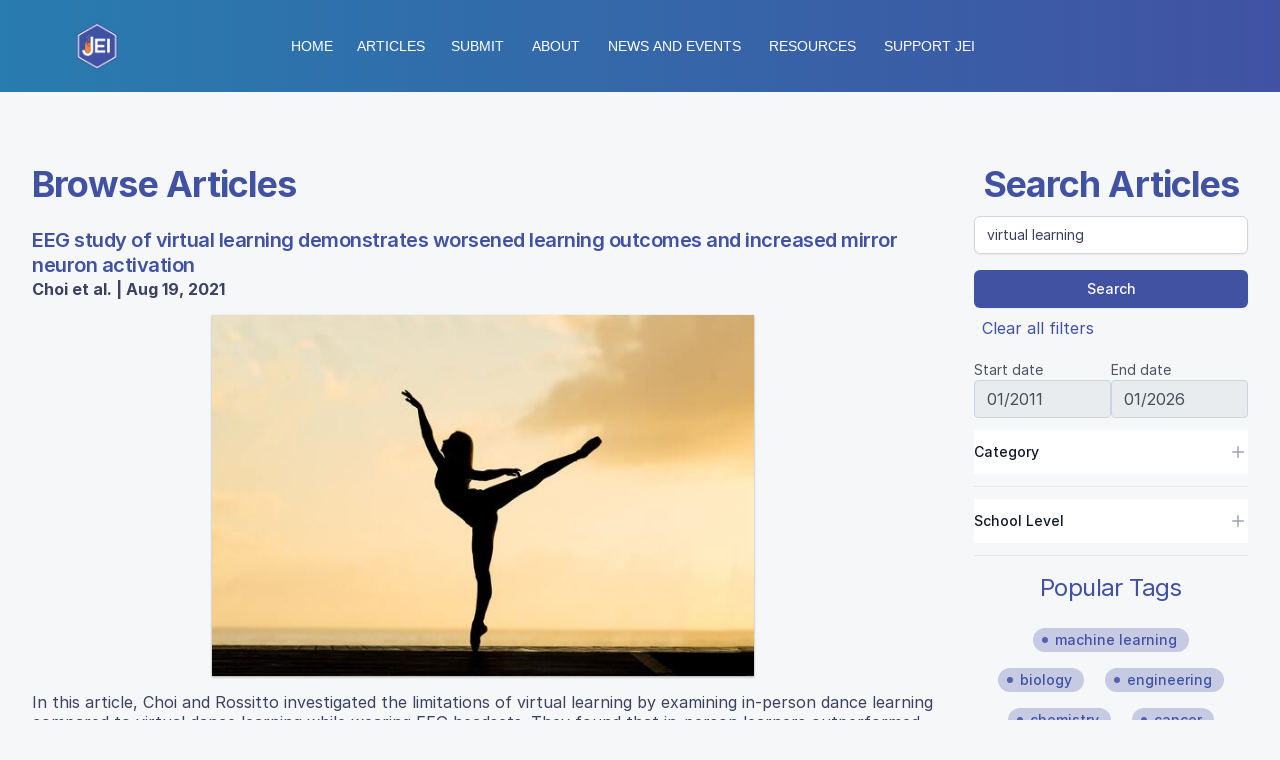

--- FILE ---
content_type: text/html; charset=utf-8
request_url: https://emerginginvestigators.org/articles?page=1&q=virtual+learning
body_size: 9456
content:
<!DOCTYPE html>
<html lang="en">
  <head>
    <meta charset="utf-8">
    <meta http-equiv="X-UA-Compatible" content="IE=edge">
    <meta name="viewport" content="width=device-width, initial-scale=1">
    <meta name="description" content="JEI is a scientific journal for middle and high school scientists">
    <meta name="author" content="JEI">
    <title>Articles | Journal of Emerging Investigators</title>
    <link rel="shortcut icon" type="image/x-icon" href="https://emerginginvestigators.org/assets/favicons/favicon-3dd8767bc17205dbf2ea8ec087cd76bd712f43a39a164ca3b7406d587117e390.ico" />
    <!-- HTML5 shim and Respond.js for IE8 support of HTML5 elements and media queries -->
    <!--[if lt IE 9]>
      <script src="https://oss.maxcdn.com/html5shiv/3.7.2/html5shiv.min.js"></script>
      <script src="https://oss.maxcdn.com/respond/1.4.2/respond.min.js"></script>
    <![endif]-->
    <!-- Code snippet to speed up Google Fonts rendering: googlefonts.3perf.com -->
    <link rel="dns-prefetch" href="https://fonts.gstatic.com">
    <link rel="preconnect" href="https://fonts.gstatic.com" crossorigin="anonymous">
    <link rel="preload" href="https://fonts.googleapis.com/css?family=Merriweather|Nunito+Sans|Open+Sans+Condensed:300" as="fetch" crossorigin="anonymous">
    <link rel="stylesheet" href="https://rsms.me/inter/inter.css">
    <script type="text/javascript">
    !function(e,n,t){"use strict";var o="https://fonts.googleapis.com/css?family=Merriweather|Nunito+Sans|Open+Sans+Condensed:300",r="__3perf_googleFontsStylesheet";function c(e){(n.head||n.body).appendChild(e)}function a(){var e=n.createElement("link");e.href=o,e.rel="stylesheet",c(e)}function f(e){if(!n.getElementById(r)){var t=n.createElement("style");t.id=r,c(t)}n.getElementById(r).innerHTML=e}e.FontFace&&e.FontFace.prototype.hasOwnProperty("display")?(t[r]&&f(t[r]),fetch(o).then(function(e){return e.text()}).then(function(e){return e.replace(/@font-face {/g,"@font-face{font-display:swap;")}).then(function(e){return t[r]=e}).then(f).catch(a)):a()}(window,document,localStorage);
    </script>
<!-- End of code snippet for Google Fonts -->
    <script src="https://emerginginvestigators.org/assets/modernizr-ccda368f491ccadecaa8b7bcdbf349ab74c4446d4ba00732d08c0ed7a8125b35.js"></script>

    <script src="https://kit.fontawesome.com/8324b47677.js" crossorigin="anonymous"></script>
    <meta name="csrf-param" content="authenticity_token" />
<meta name="csrf-token" content="ntxc0UJy8BxUNiTOBF9B3LIHt/3A4zdQe6BUfP5yjC2Xf94RIZyEzzKREYnPgbEV+UQRcTQy0Sl95mgJgtJoQg==" />
    
        <!-- Global site tag (gtag.js) - Google Analytics -->
  <script async src="https://www.googletagmanager.com/gtag/js?id=UA-43143595-1"></script>
  <script async src="https://www.googletagmanager.com/gtag/js?id=G-5SC4THSBLQ"></script>
  <meta name="google-site-verification" content="fR7ngSzoyw7UiOMSbohN-vNB84ZtK9WHqyaUkvp5aI0" />


    <script src="https://emerginginvestigators.org/packs/js/application-2a2adece8d7e6d0d24a8.js" data-turbo-track="reload"></script>
    <link rel="stylesheet" media="all" href="https://emerginginvestigators.org/packs/css/application-11cc6195.css" data-turbo-track="reload" />
    <link rel="stylesheet" media="all" href="https://emerginginvestigators.org/assets/application-877cbe9420cec91aacdd593051ef0fbcbac56e91f0a2de9798826beec94bf8ac.css" data-turbo-track="reload" />

    
  </head>

  <body class='site articles index' data-controller="lazy-load flash">
    <div class="page-wrap">
      <header>
        <div class="container-fluid">
          <div class='container'>
            <div class="nav-logos">
              <nav class="flex flex-col lg:flex-row lg:items-center" role="navigation">
  <div class="flex-1">
    <div class="flex flex-col items-center justify-center p-4">
      <img class="h-32 w-32 lg:h-12 lg:w-12" src="https://emerginginvestigators.org/assets/logos/cube-86a62284c2a0d4ca6d9ecc0a356b2a14fdb33251468e68e28cd354ef6d18fd74.png" />
    </div>
  </div>
  <div data-controller="toggle" class="py-6 lg:flex-grow lg:flex lg:justify-center">
    <ul class="flex flex-row space-x-6 items-center justify-center">
        <li>  <a class="uppercase text-white hover:text-gray-300 text-sm whitespace-nowrap" href="/">Home</a>
</li>
      <li>  <a class="uppercase text-white hover:text-gray-300 text-sm whitespace-nowrap" href="/articles">Articles</a>
</li>
      <li>    <div class="relative" data-controller="dropdown">
      <button data-action="click->dropdown#toggle click@window->dropdown#hide" role="button" data-dropdown-target="button" tabindex="0" class="inline-block select-none" type="button"
        aria-haspopup="true"
        aria-expanded="false"
      >
        <span class="uppercase text-white hover:text-gray-300 text-sm whitespace-nowrap">
          Submit
        </span>
      </button>
      <div data-dropdown-target="menu" class="absolute right-0 mt-2 hidden z-10">
        <div class="bg-white shadow rounded border overflow-hidden">
            <a data-action="click-&gt;dropdown#toggle" class="no-underline block px-3 py-3 text-gray-900 bg-white hover:bg-gray-300 whitespace-nowrap text-sm uppercase" href="/submissions/guidelines">Submission Guide</a>
            <a data-action="click-&gt;dropdown#toggle" class="no-underline block px-3 py-3 text-gray-900 bg-white hover:bg-gray-300 whitespace-nowrap text-sm uppercase" href="/submissions/faq">Submission FAQ</a>
        </div>
      </div>
    </div>
 </li>
      <li class="uppercase text-white hover:text-gray-300 text-sm cursor-pointer lg:hidden" data-action="click->toggle#toggle touch->toggle#toggle">More...</li>
    </ul>

    <ul data-toggle-target='toggleable' class="flex flex-col space-y-4 hidden lg:flex lg:flex-row lg:space-y-0 lg:space-x-6 p-3 lg:ml-3">
      <li>    <div class="relative" data-controller="dropdown">
      <button data-action="click->dropdown#toggle click@window->dropdown#hide" role="button" data-dropdown-target="button" tabindex="0" class="inline-block select-none" type="button"
        aria-haspopup="true"
        aria-expanded="false"
      >
        <span class="uppercase text-white hover:text-gray-300 text-sm whitespace-nowrap">
          About
        </span>
      </button>
      <div data-dropdown-target="menu" class="absolute left-0 mt-2 hidden z-10">
        <div class="bg-white shadow rounded border overflow-hidden">
            <a data-action="click-&gt;dropdown#toggle" class="no-underline block px-3 py-3 text-gray-900 bg-white hover:bg-gray-300 whitespace-nowrap text-sm uppercase" href="/story">Our Story</a>
            <a data-action="click-&gt;dropdown#toggle" class="no-underline block px-3 py-3 text-gray-900 bg-white hover:bg-gray-300 whitespace-nowrap text-sm uppercase" href="/staff">Our Staff</a>
            <a data-action="click-&gt;dropdown#toggle" class="no-underline block px-3 py-3 text-gray-900 bg-white hover:bg-gray-300 whitespace-nowrap text-sm uppercase" href="/prospective_staff">Prospective Staff</a>
            <a data-action="click-&gt;dropdown#toggle" class="no-underline block px-3 py-3 text-gray-900 bg-white hover:bg-gray-300 whitespace-nowrap text-sm uppercase" href="/testimonials">Testimonials</a>
            <a data-action="click-&gt;dropdown#toggle" class="no-underline block px-3 py-3 text-gray-900 bg-white hover:bg-gray-300 whitespace-nowrap text-sm uppercase" href="/contact">Contact</a>
            <a data-action="click-&gt;dropdown#toggle" class="no-underline block px-3 py-3 text-gray-900 bg-white hover:bg-gray-300 whitespace-nowrap text-sm uppercase" href="/collaborators">Collaborators</a>
        </div>
      </div>
    </div>
 </li>
      <li>    <div class="relative" data-controller="dropdown">
      <button data-action="click->dropdown#toggle click@window->dropdown#hide" role="button" data-dropdown-target="button" tabindex="0" class="inline-block select-none" type="button"
        aria-haspopup="true"
        aria-expanded="false"
      >
        <span class="uppercase text-white hover:text-gray-300 text-sm whitespace-nowrap">
          News and Events
        </span>
      </button>
      <div data-dropdown-target="menu" class="absolute left-0 mt-2 hidden z-10">
        <div class="bg-white shadow rounded border overflow-hidden">
            <a data-action="click-&gt;dropdown#toggle" class="no-underline block px-3 py-3 text-gray-900 bg-white hover:bg-gray-300 whitespace-nowrap text-sm uppercase" href="/press_room">Press Room</a>
            <a data-action="click-&gt;dropdown#toggle" class="no-underline block px-3 py-3 text-gray-900 bg-white hover:bg-gray-300 whitespace-nowrap text-sm uppercase" href="/events">Outreach and Events</a>
            <a data-action="click-&gt;dropdown#toggle" class="no-underline block px-3 py-3 text-gray-900 bg-white hover:bg-gray-300 whitespace-nowrap text-sm uppercase" href="/student_showcases">Student Showcase</a>
            <a data-action="click-&gt;dropdown#toggle" class="no-underline block px-3 py-3 text-gray-900 bg-white hover:bg-gray-300 whitespace-nowrap text-sm uppercase" href="/blog">Blog</a>
            <a data-action="click-&gt;dropdown#toggle" class="no-underline block px-3 py-3 text-gray-900 bg-white hover:bg-gray-300 whitespace-nowrap text-sm uppercase" href="/calendar">Events Calendar</a>
            <a data-action="click-&gt;dropdown#toggle" class="no-underline block px-3 py-3 text-gray-900 bg-white hover:bg-gray-300 whitespace-nowrap text-sm uppercase" href="/goggles-on">Goggles On! with JEI</a>
        </div>
      </div>
    </div>
 </li>
      <li>    <div class="relative" data-controller="dropdown">
      <button data-action="click->dropdown#toggle click@window->dropdown#hide" role="button" data-dropdown-target="button" tabindex="0" class="inline-block select-none" type="button"
        aria-haspopup="true"
        aria-expanded="false"
      >
        <span class="uppercase text-white hover:text-gray-300 text-sm whitespace-nowrap">
          Resources
        </span>
      </button>
      <div data-dropdown-target="menu" class="absolute left-0 mt-2 hidden z-10">
        <div class="bg-white shadow rounded border overflow-hidden">
            <a data-action="click-&gt;dropdown#toggle" class="no-underline block px-3 py-3 text-gray-900 bg-white hover:bg-gray-300 whitespace-nowrap text-sm uppercase" href="/classroom_resources">Classroom Resources</a>
            <a data-action="click-&gt;dropdown#toggle" class="no-underline block px-3 py-3 text-gray-900 bg-white hover:bg-gray-300 whitespace-nowrap text-sm uppercase" href="/ask-a-scientist">Ask A Scientist</a>
            <a data-action="click-&gt;dropdown#toggle" class="no-underline block px-3 py-3 text-gray-900 bg-white hover:bg-gray-300 whitespace-nowrap text-sm uppercase" href="/documents">Author Resources</a>
            <a data-action="click-&gt;dropdown#toggle" class="no-underline block px-3 py-3 text-gray-900 bg-white hover:bg-gray-300 whitespace-nowrap text-sm uppercase" href="/resources">Links</a>
            <a data-action="click-&gt;dropdown#toggle" class="no-underline block px-3 py-3 text-gray-900 bg-white hover:bg-gray-300 whitespace-nowrap text-sm uppercase" href="/editorial_manager/documents">Editors and Reviewers</a>
        </div>
      </div>
    </div>
 </li>
      <li>    <div class="relative" data-controller="dropdown">
      <button data-action="click->dropdown#toggle click@window->dropdown#hide" role="button" data-dropdown-target="button" tabindex="0" class="inline-block select-none" type="button"
        aria-haspopup="true"
        aria-expanded="false"
      >
        <span class="uppercase text-white hover:text-gray-300 text-sm whitespace-nowrap">
          Support JEI
        </span>
      </button>
      <div data-dropdown-target="menu" class="absolute left-0 mt-2 hidden z-10">
        <div class="bg-white shadow rounded border overflow-hidden">
            <a data-action="click-&gt;dropdown#toggle" class="no-underline block px-3 py-3 text-gray-900 bg-white hover:bg-gray-300 whitespace-nowrap text-sm uppercase" href="/support">Contribute</a>
            <a data-action="click-&gt;dropdown#toggle" class="no-underline block px-3 py-3 text-gray-900 bg-white hover:bg-gray-300 whitespace-nowrap text-sm uppercase" href="/sponsors">Sponsors</a>
        </div>
      </div>
    </div>
 </li>
    </ul>
  </div>
  <div class="flex-1 flex flex-row space-x-1 items-center justify-center">
  </div>
</nav>

            </div><!-- .nav-logos -->
          </div>
        </div>
      </header>
        
        
<div class="max-w-screen-2xl grid grid-cols-1 lg:grid-cols-4 gap-10 mx-auto py-16 px-6 lg:px-8">
  <main class="lg:col-span-3">
    <div class="flex justify-between items-center">
      <h1 class="mt-2 text-3xl font-bold tracking-tight text-primary-500 sm:text-4xl">Browse Articles</h1>
      <div class="">
        <div data-controller="slideover">
          <dialog data-slideover-target="dialog" class="slideover h-full max-h-full m-0 w-96 p-8 backdrop:bg-black/80 left-full">
            
            <div data-controller="form-submit">
              <form data-form-submit-target="form" action="/articles" accept-charset="UTF-8" method="get">
                <input id="mobile_q" value="virtual learning" class="shadow-sm focus:ring-primary-500 focus:border-primary-500 block w-full sm:text-sm border-gray-300 rounded-md mt-3" type="text" name="q" />
                <div class="flex flex-col py-4">
                  <button class="inline-flex items-center justify-center px-4 py-2 border border-transparent text-sm font-medium rounded-md space-x-2 shadow-sm text-white bg-primary hover:bg-primary-700 focus:outline-none focus:ring-2 focus:ring-offset-2 focus:ring-primary" type="submit">Search</button>
                  <a class="hover:underline m-2 mt-3" href="/articles">Clear all filters</a>
                </div>
                <div class="date-selects">
                  <div class="date-select" data-controller="datepicker" data-datepicker-date-format-value="m/Y" data-datepicker-alt-format-value="m/Y" data-datepicker-alt-input-value="true">
                    <label class="text-sm text-gray-600" for="start_date">Start date</label>
                    <input id="mobile_start_date" class="datepicker" value="01/2011" data-datepicker-target="field" data-action="change-&gt;form-submit#submit" type="date" name="start_date" />
                  </div>
                  <div class="date-select" data-controller="datepicker" data-datepicker-date-format-value="m/Y" data-datepicker-alt-format-value="m/Y" data-datepicker-alt-input-value="true">
                    <label class="text-sm text-gray-600" for="end_date">End date</label>
                    <input id="mobile_end_date" class="datepicker" value="01/2026" data-datepicker-target="field" data-action="change-&gt;form-submit#submit" type="date" name="end_date" />
                  </div>
                </div>

                <div class="border-b border-gray-200 py-6" data-controller="custom-toggle" data-custom-toggle-open-value="false">
                  <h3 class="-my-3 flow-root">
                    <!-- Expand/collapse section button -->
                    <button type="button" class="flex w-full items-center justify-between bg-white py-3 text-sm text-gray-400 hover:text-gray-500" aria-controls="mobile-filter-section-categories" aria-expanded="false" data-action="click->custom-toggle#toggle">
                      <span class="font-medium text-gray-900">Category</span>
                      <span class="ml-6 flex items-center">
                        <!-- Expand icon, show/hide based on section open state. -->
                        <svg class="h-5 w-5" viewBox="0 0 20 20" fill="currentColor" aria-hidden="true" data-custom-toggle-target="expandIcon">
                          <path d="M10.75 4.75a.75.75 0 00-1.5 0v4.5h-4.5a.75.75 0 000 1.5h4.5v4.5a.75.75 0 001.5 0v-4.5h4.5a.75.75 0 000-1.5h-4.5v-4.5z" />
                        </svg>
                        <!-- Collapse icon, show/hide based on section open state. -->
                        <svg class="h-5 w-5 hidden" viewBox="0 0 20 20" fill="currentColor" aria-hidden="true" data-custom-toggle-target="collapseIcon">
                          <path fill-rule="evenodd" d="M4 10a.75.75 0 01.75-.75h10.5a.75.75 0 010 1.5H4.75A.75.75 0 014 10z" clip-rule="evenodd" />
                        </svg>
                      </span>
                    </button>
                  </h3>
                  <!-- Filter section, show/hide based on section state. -->
                  <div class="pt-6 hidden" id="mobile-filter-section-categories" data-custom-toggle-target="toggleable">
                    <div class="space-y-4">
                        <div class="flex items-center">
                          <input type="checkbox" name="category[]" id="mobile_category_biology" value="biology" class="h-4 w-4 rounded border-gray-300 text-primary-600 focus:ring-primary-500" autocomplete="off" data-action="change-&gt;form-submit#submit" />
                          <label clasS="ml-3 text-sm text-gray-600" for="mobile_category_biology">Biology</label>
                        </div>
                        <div class="flex items-center">
                          <input type="checkbox" name="category[]" id="mobile_category_chemistry" value="chemistry" class="h-4 w-4 rounded border-gray-300 text-primary-600 focus:ring-primary-500" autocomplete="off" data-action="change-&gt;form-submit#submit" />
                          <label clasS="ml-3 text-sm text-gray-600" for="mobile_category_chemistry">Chemistry</label>
                        </div>
                        <div class="flex items-center">
                          <input type="checkbox" name="category[]" id="mobile_category_engineering" value="engineering" class="h-4 w-4 rounded border-gray-300 text-primary-600 focus:ring-primary-500" autocomplete="off" data-action="change-&gt;form-submit#submit" />
                          <label clasS="ml-3 text-sm text-gray-600" for="mobile_category_engineering">Engineering</label>
                        </div>
                        <div class="flex items-center">
                          <input type="checkbox" name="category[]" id="mobile_category_environmental-sciences" value="environmental sciences" class="h-4 w-4 rounded border-gray-300 text-primary-600 focus:ring-primary-500" autocomplete="off" data-action="change-&gt;form-submit#submit" />
                          <label clasS="ml-3 text-sm text-gray-600" for="mobile_category_environmental-sciences">Environmental Sciences</label>
                        </div>
                        <div class="flex items-center">
                          <input type="checkbox" name="category[]" id="mobile_category_health-sciences" value="health sciences" class="h-4 w-4 rounded border-gray-300 text-primary-600 focus:ring-primary-500" autocomplete="off" data-action="change-&gt;form-submit#submit" />
                          <label clasS="ml-3 text-sm text-gray-600" for="mobile_category_health-sciences">Health Sciences</label>
                        </div>
                        <div class="flex items-center">
                          <input type="checkbox" name="category[]" id="mobile_category_mathematics" value="mathematics" class="h-4 w-4 rounded border-gray-300 text-primary-600 focus:ring-primary-500" autocomplete="off" data-action="change-&gt;form-submit#submit" />
                          <label clasS="ml-3 text-sm text-gray-600" for="mobile_category_mathematics">Mathematics</label>
                        </div>
                        <div class="flex items-center">
                          <input type="checkbox" name="category[]" id="mobile_category_physics" value="physics" class="h-4 w-4 rounded border-gray-300 text-primary-600 focus:ring-primary-500" autocomplete="off" data-action="change-&gt;form-submit#submit" />
                          <label clasS="ml-3 text-sm text-gray-600" for="mobile_category_physics">Physics</label>
                        </div>
                        <div class="flex items-center">
                          <input type="checkbox" name="category[]" id="mobile_category_psychology" value="psychology" class="h-4 w-4 rounded border-gray-300 text-primary-600 focus:ring-primary-500" autocomplete="off" data-action="change-&gt;form-submit#submit" />
                          <label clasS="ml-3 text-sm text-gray-600" for="mobile_category_psychology">Psychology</label>
                        </div>
                        <div class="flex items-center">
                          <input type="checkbox" name="category[]" id="mobile_category_sociology" value="sociology" class="h-4 w-4 rounded border-gray-300 text-primary-600 focus:ring-primary-500" autocomplete="off" data-action="change-&gt;form-submit#submit" />
                          <label clasS="ml-3 text-sm text-gray-600" for="mobile_category_sociology">Sociology</label>
                        </div>
                        <div class="flex items-center">
                          <input type="checkbox" name="category[]" id="mobile_category_other" value="other" class="h-4 w-4 rounded border-gray-300 text-primary-600 focus:ring-primary-500" autocomplete="off" data-action="change-&gt;form-submit#submit" />
                          <label clasS="ml-3 text-sm text-gray-600" for="mobile_category_other">Other</label>
                        </div>
                    </div>
                  </div>
                </div>

                <div class="border-b border-gray-200 py-6" data-controller="custom-toggle" data-custom-toggle-open-value="false">
                  <h3 class="-my-3 flow-root">
                    <!-- Expand/collapse section button -->
                    <button type="button" class="flex w-full items-center justify-between bg-white py-3 text-sm text-gray-400 hover:text-gray-500" aria-controls="mobile-filter-section-school-levels" aria-expanded="false" data-action="click->custom-toggle#toggle">
                      <span class="font-medium text-gray-900">School Level</span>
                      <span class="ml-6 flex items-center">
                        <!-- Expand icon, show/hide based on section open state. -->
                        <svg class="h-5 w-5" viewBox="0 0 20 20" fill="currentColor" aria-hidden="true" data-custom-toggle-target="expandIcon">
                          <path d="M10.75 4.75a.75.75 0 00-1.5 0v4.5h-4.5a.75.75 0 000 1.5h4.5v4.5a.75.75 0 001.5 0v-4.5h4.5a.75.75 0 000-1.5h-4.5v-4.5z" />
                        </svg>
                        <!-- Collapse icon, show/hide based on section open state. -->
                        <svg class="h-5 w-5 hidden" viewBox="0 0 20 20" fill="currentColor" aria-hidden="true" data-custom-toggle-target="collapseIcon">
                          <path fill-rule="evenodd" d="M4 10a.75.75 0 01.75-.75h10.5a.75.75 0 010 1.5H4.75A.75.75 0 014 10z" clip-rule="evenodd" />
                        </svg>
                      </span>
                    </button>
                  </h3>
                  <!-- Filter section, show/hide based on section state. -->
                  <div class="pt-6 hidden" id="mobile-filter-section-school-levels" data-custom-toggle-target="toggleable">
                    <div class="space-y-4">
                        <div class="flex items-center">
                          <input type="checkbox" name="school_level[]" id="mobile_school_level_middle-school" value="middle school" class="h-4 w-4 rounded border-gray-300 text-primary-600 focus:ring-primary-500" autocomplete="off" data-action="change-&gt;form-submit#submit" />
                          <label clasS="ml-3 text-sm text-gray-600" for="mobile_school_level_middle-school">Middle School</label>
                        </div>
                        <div class="flex items-center">
                          <input type="checkbox" name="school_level[]" id="mobile_school_level_high-school" value="high school" class="h-4 w-4 rounded border-gray-300 text-primary-600 focus:ring-primary-500" autocomplete="off" data-action="change-&gt;form-submit#submit" />
                          <label clasS="ml-3 text-sm text-gray-600" for="mobile_school_level_high-school">High School</label>
                        </div>
                    </div>
                  </div>
                </div>
              
</form>            </div>
            <button class="inline-flex items-center justify-center px-4 py-2 border border-transparent text-sm font-medium rounded-md space-x-2 shadow-sm text-white bg-primary hover:bg-primary-700 focus:outline-none focus:ring-2 focus:ring-offset-2 focus:ring-primary w-full" type="submit" data-action="slideover#close">Close</button>
            
          </dialog>

          <button class="inline-flex items-center justify-center px-4 py-2 border border-transparent text-sm font-medium rounded-md space-x-2 shadow-sm text-white bg-primary hover:bg-primary-700 focus:outline-none focus:ring-2 focus:ring-offset-2 focus:ring-primary lg:hidden" data-action="slideover#open">
            <svg class="h-5 w-5" xmlns="http://www.w3.org/2000/svg" viewBox="0 0 20 20" fill="currentColor" aria-hidden="true">
              <path fill-rule="evenodd" d="M8 4a4 4 0 100 8 4 4 0 000-8zM2 8a6 6 0 1110.89 3.476l4.817 4.817a1 1 0 01-1.414 1.414l-4.816-4.816A6 6 0 012 8z" clip-rule="evenodd" />
            </svg>
            <span>Search</span>
</button>        </div>

      </div>
    </div>

      <article>
        <h3 class="article-title block text-lg leading-6 font-semibold tracking-tight sm:text-xl"><a href="/articles/21-043"><p>EEG study of virtual learning demonstrates worsened learning outcomes and increased mirror neuron activation</p></a></h3>
        <p class='formatted-authors'><strong>Choi et al. | Aug 19, 2021</strong></p>
        <div class="article-content mt-4">
          <div class="article-thumb mb-4">
            <figure class="w-full flex flex-col justify-center">
              <img data-src="/rails/active_storage/representations/proxy/eyJfcmFpbHMiOnsibWVzc2FnZSI6IkJBaHBBdDhJIiwiZXhwIjpudWxsLCJwdXIiOiJibG9iX2lkIn19--641573af91a78c2e34e706177bf64e3d1b1faf61/eyJfcmFpbHMiOnsibWVzc2FnZSI6IkJBaDdCem9MWm05eWJXRjBTU0lJYW5CbkJqb0dSVlE2QzNKbGMybDZaVWtpRFRZd01IZzJNREErQmpzR1ZBPT0iLCJleHAiOm51bGwsInB1ciI6InZhcmlhdGlvbiJ9fQ==--a3b53ba1a0f83efef18f6e75a8d4ce784384bee2/david-hofmann-XmD4gx8jsXE-unsplash.jpg" class="lazy article-thumb" alt="EEG study of virtual learning demonstrates worsened learning outcomes and increased mirror neuron activation" src="" />
            </figure>
          </div>
          <p>In this article, Choi and Rossitto investigated the limitations of virtual learning by examining in-person dance learning compared to virtual dance learning while wearing EEG headsets. They found that in-person learners outperformed virtual learners and that virtual learners had higher mirror neuron activity as assessed by Mu rhythm power. </p>
          <a class="read-more mt-4" href="/articles/21-043">Read More...</a>
        </div>
      </article>
        <div class="divider"></div>
      <article>
        <h3 class="article-title block text-lg leading-6 font-semibold tracking-tight sm:text-xl"><a href="/articles/21-109"><p>Influence of socioeconomic status on academic performance in virtual classroom settings</p></a></h3>
        <p class='formatted-authors'><strong>Kim et al. | May 18, 2022</strong></p>
        <div class="article-content mt-4">
          <div class="article-thumb mb-4">
            <figure class="w-full flex flex-col justify-center">
              <img data-src="/rails/active_storage/representations/proxy/eyJfcmFpbHMiOnsibWVzc2FnZSI6IkJBaHBBdWdLIiwiZXhwIjpudWxsLCJwdXIiOiJibG9iX2lkIn19--064a4bdd8d53609d46e6900f5e93f78e9f3ae9b1/eyJfcmFpbHMiOnsibWVzc2FnZSI6IkJBaDdCem9MWm05eWJXRjBTU0lKYW5CbFp3WTZCa1ZVT2d0eVpYTnBlbVZKSWcwMk1EQjROakF3UGdZN0JsUT0iLCJleHAiOm51bGwsInB1ciI6InZhcmlhdGlvbiJ9fQ==--52131d7e1d9fc5c464ef2fd793e4b0873b571622/home%20image.jpeg" class="lazy article-thumb" alt="Influence of socioeconomic status on academic performance in virtual classroom settings" src="" />
            </figure>
          </div>
          <p>In this study, the authors conduct a survey to evaluate the impact of household socioeconomic status on effectiveness of distance learning for students.</p>
          <a class="read-more mt-4" href="/articles/21-109">Read More...</a>
        </div>
      </article>
        <div class="divider"></div>
      <article>
        <h3 class="article-title block text-lg leading-6 font-semibold tracking-tight sm:text-xl"><a href="/articles/21-177"><p>Impact of Kindles4Covid Virtual Reading Buddies Program on reading frequency and social connections</p></a></h3>
        <p class='formatted-authors'><strong>Pandey et al. | Jun 25, 2022</strong></p>
        <div class="article-content mt-4">
          <div class="article-thumb mb-4">
            <figure class="w-full flex flex-col justify-center">
              <img data-src="/rails/active_storage/representations/proxy/eyJfcmFpbHMiOnsibWVzc2FnZSI6IkJBaHBBaUlMIiwiZXhwIjpudWxsLCJwdXIiOiJibG9iX2lkIn19--813fdcfc155423a184def7cddf1dab4d611dfec7/eyJfcmFpbHMiOnsibWVzc2FnZSI6IkJBaDdCem9MWm05eWJXRjBTU0lJYW5CbkJqb0dSVlE2QzNKbGMybDZaVWtpRFRZd01IZzJNREErQmpzR1ZBPT0iLCJleHAiOm51bGwsInB1ciI6InZhcmlhdGlvbiJ9fQ==--a3b53ba1a0f83efef18f6e75a8d4ce784384bee2/mohammad-shahhosseini-cPWUODAvXjk-unsplash.jpg" class="lazy article-thumb" alt="Impact of Kindles4Covid Virtual Reading Buddies Program on reading frequency and social connections" src="" />
            </figure>
          </div>
          <p>With the COVID-19 pandemic necessitating the transition to remote learning, disruption to daily school routine has impacted educational experiences on a global scale. As a result, it has potentially worsened reading achievement gaps typically exacerbated by long summer months. To address literacy skill retention and pandemic-induced social isolation, the non-profit organization ByKids4Kids has created a reading program, “Kindles4Covid Virtual Reading Buddies Program,” to instill a structure for youth to read together and connect with the convenience of Amazon Kindle devices. In this article, the authors determine the efficacy of their invaluable program by assessing changes in reading frequency and self-reported connectedness among program participants.
</p>
          <a class="read-more mt-4" href="/articles/21-177">Read More...</a>
        </div>
      </article>
        <div class="divider"></div>
      <article>
        <h3 class="article-title block text-lg leading-6 font-semibold tracking-tight sm:text-xl"><a href="/articles/21-098"><p>Development of a novel machine learning platform to identify structural trends among NNRTI HIV-1 reverse transcriptase inhibitors</p></a></h3>
        <p class='formatted-authors'><strong>Ashok et al. | Jun 24, 2022</strong></p>
        <div class="article-content mt-4">
          <div class="article-thumb mb-4">
            <figure class="w-full flex flex-col justify-center">
              <img data-src="/rails/active_storage/representations/proxy/eyJfcmFpbHMiOnsibWVzc2FnZSI6IkJBaHBBaHdMIiwiZXhwIjpudWxsLCJwdXIiOiJibG9iX2lkIn19--7d74c5d322da0cc0668010379a9ce6784d9e6a8f/eyJfcmFpbHMiOnsibWVzc2FnZSI6IkJBaDdCem9MWm05eWJXRjBTU0lJYW5CbkJqb0dSVlE2QzNKbGMybDZaVWtpRFRZd01IZzJNREErQmpzR1ZBPT0iLCJleHAiOm51bGwsInB1ciI6InZhcmlhdGlvbiJ9fQ==--a3b53ba1a0f83efef18f6e75a8d4ce784384bee2/figure_3_hi_res.jpg" class="lazy article-thumb" alt="Development of a novel machine learning platform to identify structural trends among NNRTI HIV-1 reverse transcriptase inhibitors" src="" />
            </figure>
          </div>
          <p>With advancements in machine learning a large data scale, high throughput virtual screening has become a more attractive method for screening drug candidates. This study compared the accuracy of molecular descriptors from two cheminformatics Mordred and PaDEL, software libraries, in characterizing the chemo-structural composition of 53 compounds from the non-nucleoside reverse transcriptase inhibitors (NNRTI) class. The classification model built with the filtered set of descriptors from Mordred was superior to the model using PaDEL descriptors. This approach can accelerate the identification of hit compounds and improve the efficiency of the drug discovery pipeline.</p>
          <a class="read-more mt-4" href="/articles/21-098">Read More...</a>
        </div>
      </article>
        <div class="divider"></div>
      <article>
        <h3 class="article-title block text-lg leading-6 font-semibold tracking-tight sm:text-xl"><a href="/articles/24-204"><p>Artificial intelligence face-tracking for a semi-virtual reality gaming experience</p></a></h3>
        <p class='formatted-authors'><strong>Pipano et al. | Dec 22, 2025</strong></p>
        <div class="article-content mt-4">
          <div class="article-thumb mb-4">
            <figure class="w-full flex flex-col justify-center">
              <img data-src="/rails/active_storage/representations/proxy/eyJfcmFpbHMiOnsibWVzc2FnZSI6IkJBaHBBbEVnIiwiZXhwIjpudWxsLCJwdXIiOiJibG9iX2lkIn19--dea34890be182f75ebe3ffe3fb928d4e4f761eff/eyJfcmFpbHMiOnsibWVzc2FnZSI6IkJBaDdCem9MWm05eWJXRjBTU0lJYW5CbkJqb0dSVlE2QzNKbGMybDZaVWtpRFRZd01IZzJNREErQmpzR1ZBPT0iLCJleHAiOm51bGwsInB1ciI6InZhcmlhdGlvbiJ9fQ==--a3b53ba1a0f83efef18f6e75a8d4ce784384bee2/glenn-carstens-peters-0woyPEJQ7jc-unsplash.jpg" class="lazy article-thumb" alt="Artificial intelligence face-tracking for a semi-virtual reality gaming experience" src="" />
                  <figcaption class="inline text-sm italic text-center">Image credit: <a href="https://unsplash.com/photos/person-holding-game-controller-in-front-of-television-0woyPEJQ7jc">Glen Carstens-Peters</a></figcaption>
            </figure>
          </div>
          <p>The authors studied the impact of AI face-tracking technology on the immersiveness of videogames as an alternative to virtual reality gaming. </p>
          <a class="read-more mt-4" href="/articles/24-204">Read More...</a>
        </div>
      </article>
        <div class="divider"></div>
      <article>
        <h3 class="article-title block text-lg leading-6 font-semibold tracking-tight sm:text-xl"><a href="/articles/21-133"><p>The comparative effect of remote instruction on students and teachers</p></a></h3>
        <p class='formatted-authors'><strong>Ng et al. | Jan 16, 2022</strong></p>
        <div class="article-content mt-4">
          <div class="article-thumb mb-4">
            <figure class="w-full flex flex-col justify-center">
              <img data-src="/rails/active_storage/representations/proxy/eyJfcmFpbHMiOnsibWVzc2FnZSI6IkJBaHBBaGNLIiwiZXhwIjpudWxsLCJwdXIiOiJibG9iX2lkIn19--8601950c6f95c43a2e0af0fffa21d41742938c37/eyJfcmFpbHMiOnsibWVzc2FnZSI6IkJBaDdCem9MWm05eWJXRjBTU0lJYW5CbkJqb0dSVlE2QzNKbGMybDZaVWtpRFRZd01IZzJNREErQmpzR1ZBPT0iLCJleHAiOm51bGwsInB1ciI6InZhcmlhdGlvbiJ9fQ==--a3b53ba1a0f83efef18f6e75a8d4ce784384bee2/pexels-polina-kovaleva-5546815.jpg" class="lazy article-thumb" alt="The comparative effect of remote instruction on students and teachers" src="" />
            </figure>
          </div>
          <p>In this study, high school students and teachers responded to a survey consisting of Likert-type scale, multiple-choice, and open-ended questions regarding various aspects of remote instruction. After analyzing the data collected, they found that remote learning impacted high school students academically and socially. Students took longer to complete assignments, and both students and teachers felt that students do not learn as much in remote learning compared to in-person instruction. However, most high school students demonstrated a comprehensive understanding of the topics, and an overall negative impact on students' grades was not detected.</p>
          <a class="read-more mt-4" href="/articles/21-133">Read More...</a>
        </div>
      </article>
        <div class="divider"></div>
      <article>
        <h3 class="article-title block text-lg leading-6 font-semibold tracking-tight sm:text-xl"><a href="/articles/22-090"><p>Effects of different synthetic training data on real test data for semantic segmentation</p></a></h3>
        <p class='formatted-authors'><strong>Zhang et al. | Jun 22, 2023</strong></p>
        <div class="article-content mt-4">
          <div class="article-thumb mb-4">
            <figure class="w-full flex flex-col justify-center">
              <img data-src="/rails/active_storage/representations/proxy/eyJfcmFpbHMiOnsibWVzc2FnZSI6IkJBaHBBa0lPIiwiZXhwIjpudWxsLCJwdXIiOiJibG9iX2lkIn19--b95c435850aac1867ace6a45d3da728d403ce618/eyJfcmFpbHMiOnsibWVzc2FnZSI6IkJBaDdCem9MWm05eWJXRjBTU0lJVUU1SEJqb0dSVlE2QzNKbGMybDZaVWtpRFRZd01IZzJNREErQmpzR1ZBPT0iLCJleHAiOm51bGwsInB1ciI6InZhcmlhdGlvbiJ9fQ==--fb78be2958d09f076d192f04b512a57bd6a769f8/Figure1.PNG" class="lazy article-thumb" alt="Effects of different synthetic training data on real test data for semantic segmentation" src="" />
            </figure>
          </div>
          <p>Semantic segmentation - labelling each pixel in an image to a specific class- models require large amounts of manually labeled and collected data to train.</p>
          <a class="read-more mt-4" href="/articles/22-090">Read More...</a>
        </div>
      </article>
        <div class="divider"></div>
      <article>
        <h3 class="article-title block text-lg leading-6 font-semibold tracking-tight sm:text-xl"><a href="/articles/22-005"><p>A comparative study on the suitability of virtual labs for school chemistry experiments</p></a></h3>
        <p class='formatted-authors'><strong>Praveen et al. | Aug 22, 2022</strong></p>
        <div class="article-content mt-4">
          <div class="article-thumb mb-4">
            <figure class="w-full flex flex-col justify-center">
              <img data-src="/rails/active_storage/representations/proxy/eyJfcmFpbHMiOnsibWVzc2FnZSI6IkJBaHBBb3dMIiwiZXhwIjpudWxsLCJwdXIiOiJibG9iX2lkIn19--08d241be2a17561d831f95ca9eedca6a4979fd46/eyJfcmFpbHMiOnsibWVzc2FnZSI6IkJBaDdCem9MWm05eWJXRjBTU0lKYW5CbFp3WTZCa1ZVT2d0eVpYTnBlbVZKSWcwMk1EQjROakF3UGdZN0JsUT0iLCJleHAiOm51bGwsInB1ciI6InZhcmlhdGlvbiJ9fQ==--52131d7e1d9fc5c464ef2fd793e4b0873b571622/Figure%201_revised.jpeg" class="lazy article-thumb" alt="A comparative study on the suitability of virtual labs for school chemistry experiments" src="" />
            </figure>
          </div>
          <p>Virtual labs have been gaining popularity over the last few years, especially during the worldwide lockdown due to the COVID-19 pandemic. In this study, the suitability of virtual labs for school chemistry experiments is addressed and their effectiveness is compared to traditional physical lab experiments by focusing on physical and human resources, convenience, cost, safety, and time involved as well as topic "matter". </p>
          <a class="read-more mt-4" href="/articles/22-005">Read More...</a>
        </div>
      </article>
        <div class="divider"></div>
      <article>
        <h3 class="article-title block text-lg leading-6 font-semibold tracking-tight sm:text-xl"><a href="/articles/21-064"><p>Virtual Screening of Cutibacterium acnes Antibacterial Agent Using Natural Compounds Database</p></a></h3>
        <p class='formatted-authors'><strong>Liu et al. | Mar 20, 2022</strong></p>
        <div class="article-content mt-4">
          <div class="article-thumb mb-4">
            <figure class="w-full flex flex-col justify-center">
              <img data-src="/rails/active_storage/representations/proxy/eyJfcmFpbHMiOnsibWVzc2FnZSI6IkJBaHBBcElLIiwiZXhwIjpudWxsLCJwdXIiOiJibG9iX2lkIn19--354b724f49591a92f6d5345a61a6feb34726a80c/eyJfcmFpbHMiOnsibWVzc2FnZSI6IkJBaDdCem9MWm05eWJXRjBTU0lJU2xCSEJqb0dSVlE2QzNKbGMybDZaVWtpRFRZd01IZzJNREErQmpzR1ZBPT0iLCJleHAiOm51bGwsInB1ciI6InZhcmlhdGlvbiJ9fQ==--5d69b1bdd290edd24fb0fb392084de1702103e8a/FIG3_ver2.JPG" class="lazy article-thumb" alt="Virtual Screening of Cutibacterium acnes Antibacterial Agent Using Natural Compounds Database" src="" />
            </figure>
          </div>
          <p>A common form of Acne is caused by a species of bacterium called Cutibacterium acnes. By using a predictive algorithm and structural analysis, the authors identified 5 small molecules with high affinity to growth factors in Catibacterium acnes. This has potential implications for supplemental skincare products.</p>
          <a class="read-more mt-4" href="/articles/21-064">Read More...</a>
        </div>
      </article>
        <div class="divider"></div>
      <article>
        <h3 class="article-title block text-lg leading-6 font-semibold tracking-tight sm:text-xl"><a href="/articles/21-155"><p>A new therapy against MDR bacteria by <em>in silico</em> virtual screening of <em>Pseudomonas aeruginosa</em> LpxC inhibitors</p></a></h3>
        <p class='formatted-authors'><strong>Liu et al. | Apr 27, 2022</strong></p>
        <div class="article-content mt-4">
          <div class="article-thumb mb-4">
            <figure class="w-full flex flex-col justify-center">
              <img data-src="/rails/active_storage/representations/proxy/eyJfcmFpbHMiOnsibWVzc2FnZSI6IkJBaHBBczBLIiwiZXhwIjpudWxsLCJwdXIiOiJibG9iX2lkIn19--5c1accfc8d9b0bf8729ac46a4da841216bfb6698/eyJfcmFpbHMiOnsibWVzc2FnZSI6IkJBaDdCem9MWm05eWJXRjBTU0lJY0c1bkJqb0dSVlE2QzNKbGMybDZaVWtpRFRZd01IZzJNREErQmpzR1ZBPT0iLCJleHAiOm51bGwsInB1ciI6InZhcmlhdGlvbiJ9fQ==--33b2b080106a274a4ca568f8742d366d42f20c14/hompage_image.png" class="lazy article-thumb" alt="A new therapy against MDR bacteria by &lt;em&gt;in silico&lt;/em&gt; virtual screening of &lt;em&gt;Pseudomonas aeruginosa&lt;/em&gt; LpxC inhibitors" src="" />
            </figure>
          </div>
          <p>Here, seeking to address the growing threat of multidrug-resistant bacteria (MDR). the authors used <em>in silico</em> virtual screening to target MDR <em>Pseudomonas aeruginosa</em>. They considered a key protein in its biosynthesis and virtually screened 20,000 candidates and 30 derivatives of brequinar. In the end, they identified a possible candidate with the highest degree of potential to inhibit the pathogen's lipid A synthesis.</p>
          <a class="read-more mt-4" href="/articles/21-155">Read More...</a>
        </div>
      </article>
    <div class="will-paginate">
      <div role="navigation" aria-label="Pagination" class="pagination"><span class="previous_page disabled" aria-label="Previous page">&#8592; Previous</span> <em class="current" aria-label="Page 1" aria-current="page">1</em> <a rel="next" aria-label="Page 2" href="/articles?page=2&amp;q=virtual+learning">2</a> <a aria-label="Page 3" href="/articles?page=3&amp;q=virtual+learning">3</a> <a class="next_page" aria-label="Next page" rel="next" href="/articles?page=2&amp;q=virtual+learning">Next &#8594;</a></div>
    </div>
  </main>
  <div class="hidden lg:block">
    <h2 class="mt-2 text-3xl font-bold tracking-tight text-primary-500 sm:text-4xl text-center">Search Articles</h2>

    <div data-controller="form-submit">
      <form data-form-submit-target="form" action="/articles" accept-charset="UTF-8" method="get">
        <input value="virtual learning" class="shadow-sm focus:ring-primary-500 focus:border-primary-500 block w-full sm:text-sm border-gray-300 rounded-md mt-3" type="text" name="q" id="q" />
        <div class="flex flex-col py-4">
          <button class="inline-flex items-center justify-center px-4 py-2 border border-transparent text-sm font-medium rounded-md space-x-2 shadow-sm text-white bg-primary hover:bg-primary-700 focus:outline-none focus:ring-2 focus:ring-offset-2 focus:ring-primary" type="submit">Search</button>
          <a class="hover:underline m-2 mt-3" href="/articles">Clear all filters</a>
        </div>
        <div class="date-selects">
          <div class="date-select" data-controller="datepicker" data-datepicker-date-format-value="m/Y" data-datepicker-alt-format-value="m/Y" data-datepicker-alt-input-value="true">
            <label class="text-sm text-gray-600" for="start_date">Start date</label>
            <input class="datepicker" value="01/2011" data-datepicker-target="field" data-action="change-&gt;form-submit#submit" type="date" name="start_date" id="start_date" />
          </div>
          <div class="date-select" data-controller="datepicker" data-datepicker-date-format-value="m/Y" data-datepicker-alt-format-value="m/Y" data-datepicker-alt-input-value="true">
            <label class="text-sm text-gray-600" for="end_date">End date</label>
            <input class="datepicker" value="01/2026" data-datepicker-target="field" data-action="change-&gt;form-submit#submit" type="date" name="end_date" id="end_date" />
          </div>
        </div>

        <div class="border-b border-gray-200 py-6" data-controller="custom-toggle" data-custom-toggle-open-value="false">
          <h3 class="-my-3 flow-root">
            <!-- Expand/collapse section button -->
            <button type="button" class="flex w-full items-center justify-between bg-white py-3 text-sm text-gray-400 hover:text-gray-500" aria-controls="filter-section-categories" aria-expanded="false" data-action="click->custom-toggle#toggle">
              <span class="font-medium text-gray-900">Category</span>
              <span class="ml-6 flex items-center">
                <!-- Expand icon, show/hide based on section open state. -->
                <svg class="h-5 w-5" viewBox="0 0 20 20" fill="currentColor" aria-hidden="true" data-custom-toggle-target="expandIcon">
                  <path d="M10.75 4.75a.75.75 0 00-1.5 0v4.5h-4.5a.75.75 0 000 1.5h4.5v4.5a.75.75 0 001.5 0v-4.5h4.5a.75.75 0 000-1.5h-4.5v-4.5z" />
                </svg>
                <!-- Collapse icon, show/hide based on section open state. -->
                <svg class="h-5 w-5 hidden" viewBox="0 0 20 20" fill="currentColor" aria-hidden="true" data-custom-toggle-target="collapseIcon">
                  <path fill-rule="evenodd" d="M4 10a.75.75 0 01.75-.75h10.5a.75.75 0 010 1.5H4.75A.75.75 0 014 10z" clip-rule="evenodd" />
                </svg>
              </span>
            </button>
          </h3>
          <!-- Filter section, show/hide based on section state. -->
          <div class="pt-6 hidden" id="filter-section-categories" data-custom-toggle-target="toggleable">
            <div class="space-y-4">
                <div class="flex items-center">
                  <input type="checkbox" name="category[]" id="category_biology" value="biology" class="h-4 w-4 rounded border-gray-300 text-primary-600 focus:ring-primary-500" autocomplete="off" data-action="change-&gt;form-submit#submit" />
                  <label clasS="ml-3 text-sm text-gray-600" for="category_biology">Biology</label>
                </div>
                <div class="flex items-center">
                  <input type="checkbox" name="category[]" id="category_chemistry" value="chemistry" class="h-4 w-4 rounded border-gray-300 text-primary-600 focus:ring-primary-500" autocomplete="off" data-action="change-&gt;form-submit#submit" />
                  <label clasS="ml-3 text-sm text-gray-600" for="category_chemistry">Chemistry</label>
                </div>
                <div class="flex items-center">
                  <input type="checkbox" name="category[]" id="category_engineering" value="engineering" class="h-4 w-4 rounded border-gray-300 text-primary-600 focus:ring-primary-500" autocomplete="off" data-action="change-&gt;form-submit#submit" />
                  <label clasS="ml-3 text-sm text-gray-600" for="category_engineering">Engineering</label>
                </div>
                <div class="flex items-center">
                  <input type="checkbox" name="category[]" id="category_environmental-sciences" value="environmental sciences" class="h-4 w-4 rounded border-gray-300 text-primary-600 focus:ring-primary-500" autocomplete="off" data-action="change-&gt;form-submit#submit" />
                  <label clasS="ml-3 text-sm text-gray-600" for="category_environmental-sciences">Environmental Sciences</label>
                </div>
                <div class="flex items-center">
                  <input type="checkbox" name="category[]" id="category_health-sciences" value="health sciences" class="h-4 w-4 rounded border-gray-300 text-primary-600 focus:ring-primary-500" autocomplete="off" data-action="change-&gt;form-submit#submit" />
                  <label clasS="ml-3 text-sm text-gray-600" for="category_health-sciences">Health Sciences</label>
                </div>
                <div class="flex items-center">
                  <input type="checkbox" name="category[]" id="category_mathematics" value="mathematics" class="h-4 w-4 rounded border-gray-300 text-primary-600 focus:ring-primary-500" autocomplete="off" data-action="change-&gt;form-submit#submit" />
                  <label clasS="ml-3 text-sm text-gray-600" for="category_mathematics">Mathematics</label>
                </div>
                <div class="flex items-center">
                  <input type="checkbox" name="category[]" id="category_physics" value="physics" class="h-4 w-4 rounded border-gray-300 text-primary-600 focus:ring-primary-500" autocomplete="off" data-action="change-&gt;form-submit#submit" />
                  <label clasS="ml-3 text-sm text-gray-600" for="category_physics">Physics</label>
                </div>
                <div class="flex items-center">
                  <input type="checkbox" name="category[]" id="category_psychology" value="psychology" class="h-4 w-4 rounded border-gray-300 text-primary-600 focus:ring-primary-500" autocomplete="off" data-action="change-&gt;form-submit#submit" />
                  <label clasS="ml-3 text-sm text-gray-600" for="category_psychology">Psychology</label>
                </div>
                <div class="flex items-center">
                  <input type="checkbox" name="category[]" id="category_sociology" value="sociology" class="h-4 w-4 rounded border-gray-300 text-primary-600 focus:ring-primary-500" autocomplete="off" data-action="change-&gt;form-submit#submit" />
                  <label clasS="ml-3 text-sm text-gray-600" for="category_sociology">Sociology</label>
                </div>
                <div class="flex items-center">
                  <input type="checkbox" name="category[]" id="category_other" value="other" class="h-4 w-4 rounded border-gray-300 text-primary-600 focus:ring-primary-500" autocomplete="off" data-action="change-&gt;form-submit#submit" />
                  <label clasS="ml-3 text-sm text-gray-600" for="category_other">Other</label>
                </div>
            </div>
          </div>
        </div>

        <div class="border-b border-gray-200 py-6" data-controller="custom-toggle" data-custom-toggle-open-value="false">
          <h3 class="-my-3 flow-root">
            <!-- Expand/collapse section button -->
            <button type="button" class="flex w-full items-center justify-between bg-white py-3 text-sm text-gray-400 hover:text-gray-500" aria-controls="filter-section-school-levels" aria-expanded="false" data-action="click->custom-toggle#toggle">
              <span class="font-medium text-gray-900">School Level</span>
              <span class="ml-6 flex items-center">
                <!-- Expand icon, show/hide based on section open state. -->
                <svg class="h-5 w-5" viewBox="0 0 20 20" fill="currentColor" aria-hidden="true" data-custom-toggle-target="expandIcon">
                  <path d="M10.75 4.75a.75.75 0 00-1.5 0v4.5h-4.5a.75.75 0 000 1.5h4.5v4.5a.75.75 0 001.5 0v-4.5h4.5a.75.75 0 000-1.5h-4.5v-4.5z" />
                </svg>
                <!-- Collapse icon, show/hide based on section open state. -->
                <svg class="h-5 w-5 hidden" viewBox="0 0 20 20" fill="currentColor" aria-hidden="true" data-custom-toggle-target="collapseIcon">
                  <path fill-rule="evenodd" d="M4 10a.75.75 0 01.75-.75h10.5a.75.75 0 010 1.5H4.75A.75.75 0 014 10z" clip-rule="evenodd" />
                </svg>
              </span>
            </button>
          </h3>
          <!-- Filter section, show/hide based on section state. -->
          <div class="pt-6 hidden" id="filter-section-school-levels" data-custom-toggle-target="toggleable">
            <div class="space-y-4">
                <div class="flex items-center">
                  <input type="checkbox" name="school_level[]" id="school_level_middle-school" value="middle school" class="h-4 w-4 rounded border-gray-300 text-primary-600 focus:ring-primary-500" autocomplete="off" data-action="change-&gt;form-submit#submit" />
                  <label clasS="ml-3 text-sm text-gray-600" for="school_level_middle-school">Middle School</label>
                </div>
                <div class="flex items-center">
                  <input type="checkbox" name="school_level[]" id="school_level_high-school" value="high school" class="h-4 w-4 rounded border-gray-300 text-primary-600 focus:ring-primary-500" autocomplete="off" data-action="change-&gt;form-submit#submit" />
                  <label clasS="ml-3 text-sm text-gray-600" for="school_level_high-school">High School</label>
                </div>
            </div>
          </div>
        </div>
      
</form>    </div>
    <h3 class="blue my-4 block text-xl text-center leading-6 tracking-tight sm:text-2xl">Popular Tags</h3>
    <div class="popular-tags">
        <span class="inline-flex items-center px-3 py-0.5 rounded-full text-sm font-medium bg-primary-50 text-primary-800 m-2">
          <svg class="-ml-1 mr-1.5 h-2 w-2 text-primary-400" fill="currentColor" viewBox="0 0 8 8">
            <circle cx="4" cy="4" r="3" />
          </svg>
          <a href="/articles?q=machine+learning">machine learning</a>
        </span>
        <span class="inline-flex items-center px-3 py-0.5 rounded-full text-sm font-medium bg-primary-50 text-primary-800 m-2">
          <svg class="-ml-1 mr-1.5 h-2 w-2 text-primary-400" fill="currentColor" viewBox="0 0 8 8">
            <circle cx="4" cy="4" r="3" />
          </svg>
          <a href="/articles?q=biology">biology</a>
        </span>
        <span class="inline-flex items-center px-3 py-0.5 rounded-full text-sm font-medium bg-primary-50 text-primary-800 m-2">
          <svg class="-ml-1 mr-1.5 h-2 w-2 text-primary-400" fill="currentColor" viewBox="0 0 8 8">
            <circle cx="4" cy="4" r="3" />
          </svg>
          <a href="/articles?q=engineering">engineering</a>
        </span>
        <span class="inline-flex items-center px-3 py-0.5 rounded-full text-sm font-medium bg-primary-50 text-primary-800 m-2">
          <svg class="-ml-1 mr-1.5 h-2 w-2 text-primary-400" fill="currentColor" viewBox="0 0 8 8">
            <circle cx="4" cy="4" r="3" />
          </svg>
          <a href="/articles?q=chemistry">chemistry</a>
        </span>
        <span class="inline-flex items-center px-3 py-0.5 rounded-full text-sm font-medium bg-primary-50 text-primary-800 m-2">
          <svg class="-ml-1 mr-1.5 h-2 w-2 text-primary-400" fill="currentColor" viewBox="0 0 8 8">
            <circle cx="4" cy="4" r="3" />
          </svg>
          <a href="/articles?q=cancer">cancer</a>
        </span>
        <span class="inline-flex items-center px-3 py-0.5 rounded-full text-sm font-medium bg-primary-50 text-primary-800 m-2">
          <svg class="-ml-1 mr-1.5 h-2 w-2 text-primary-400" fill="currentColor" viewBox="0 0 8 8">
            <circle cx="4" cy="4" r="3" />
          </svg>
          <a href="/articles?q=artificial+intelligence">artificial intelligence</a>
        </span>
        <span class="inline-flex items-center px-3 py-0.5 rounded-full text-sm font-medium bg-primary-50 text-primary-800 m-2">
          <svg class="-ml-1 mr-1.5 h-2 w-2 text-primary-400" fill="currentColor" viewBox="0 0 8 8">
            <circle cx="4" cy="4" r="3" />
          </svg>
          <a href="/articles?q=environmental+sciences">environmental sciences</a>
        </span>
        <span class="inline-flex items-center px-3 py-0.5 rounded-full text-sm font-medium bg-primary-50 text-primary-800 m-2">
          <svg class="-ml-1 mr-1.5 h-2 w-2 text-primary-400" fill="currentColor" viewBox="0 0 8 8">
            <circle cx="4" cy="4" r="3" />
          </svg>
          <a href="/articles?q=clinical%2Fhealth+sciences">clinical/health sciences</a>
        </span>
        <span class="inline-flex items-center px-3 py-0.5 rounded-full text-sm font-medium bg-primary-50 text-primary-800 m-2">
          <svg class="-ml-1 mr-1.5 h-2 w-2 text-primary-400" fill="currentColor" viewBox="0 0 8 8">
            <circle cx="4" cy="4" r="3" />
          </svg>
          <a href="/articles?q=bacteria">bacteria</a>
        </span>
        <span class="inline-flex items-center px-3 py-0.5 rounded-full text-sm font-medium bg-primary-50 text-primary-800 m-2">
          <svg class="-ml-1 mr-1.5 h-2 w-2 text-primary-400" fill="currentColor" viewBox="0 0 8 8">
            <circle cx="4" cy="4" r="3" />
          </svg>
          <a href="/articles?q=computer+science">computer science</a>
        </span>
    </div>
  </div>
</div>


    </div><!-- .page-wrap -->
    <footer class="site-footer">
  <div class="issn">
    <p><strong><em>J Emerg Invest</em></strong></p>
    <p>ISSN 2638-0870</p>
    <div class="divider"></div>
  </div>
  <div class="links">
    <a class="footer-link" href="/">Home</a>
    <a class="footer-link" href="/articles">Articles</a>
    <a class="footer-link" href="/support">Support JEI</a>
    <a class="footer-link" href="/contact">Contact</a>
    <a class="footer-link" href="/privacy-policy">Privacy Policy</a>
  </div>
  <div class="icons">
    <a href="https://twitter.com/JEInvestigators"><span>Twitter Logo</span><i class="fab fa-twitter-square"></i></a>
    <a href="https://www.facebook.com/EmergingInvestigators/"><span>Facebook Logo</span><i class="fab fa-facebook-square"></i></a>
    <a href="https://www.instagram.com/emerginginvestigators/"><span>Instagram Logo</span><i class="fab fa-instagram"></i></a>
  </div>
  <small class='copyright'>Copyright &copy; 2011-2026 Journal of Emerging Investigators</small>
</footer>

  <script defer src="https://static.cloudflareinsights.com/beacon.min.js/vcd15cbe7772f49c399c6a5babf22c1241717689176015" integrity="sha512-ZpsOmlRQV6y907TI0dKBHq9Md29nnaEIPlkf84rnaERnq6zvWvPUqr2ft8M1aS28oN72PdrCzSjY4U6VaAw1EQ==" data-cf-beacon='{"version":"2024.11.0","token":"0e4aac061aeb457b9886d33a9cecf1eb","r":1,"server_timing":{"name":{"cfCacheStatus":true,"cfEdge":true,"cfExtPri":true,"cfL4":true,"cfOrigin":true,"cfSpeedBrain":true},"location_startswith":null}}' crossorigin="anonymous"></script>
</body>
</html>
